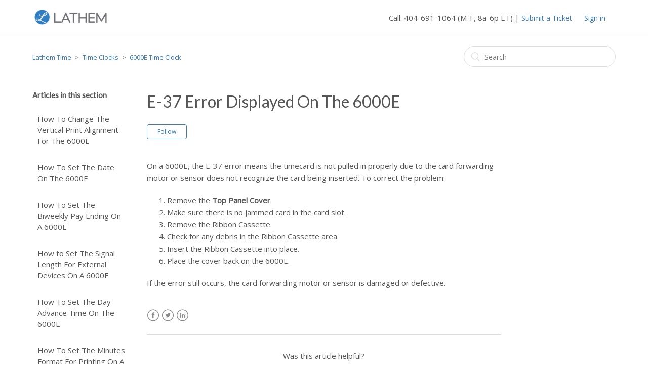

--- FILE ---
content_type: text/html; charset=utf-8
request_url: https://kb.lathem.com/hc/en-us/articles/115008768627-E-37-Error-Displayed-On-The-6000E
body_size: 5072
content:
<!DOCTYPE html>
<html dir="ltr" lang="en-US">
<head>
  <meta charset="utf-8" />
  <!-- v26880 -->


  <title>E-37 Error Displayed On The 6000E &ndash; Lathem Time</title>

  <meta name="csrf-param" content="authenticity_token">
<meta name="csrf-token" content="">

  <meta name="description" content="On a 6000E, the E-37 error means the timecard is not pulled in properly due to the card forwarding motor or sensor does not recognize the..." /><meta property="og:image" content="https://kb.lathem.com/hc/theming_assets/01HZPQJDAHK4F3X12Q6KGB35AX" />
<meta property="og:type" content="website" />
<meta property="og:site_name" content="Lathem Time" />
<meta property="og:title" content="E-37 Error Displayed On The 6000E" />
<meta property="og:description" content="On a 6000E, the E-37 error means the timecard is not pulled in properly due to the card forwarding motor or sensor does not recognize the card being inserted. To correct the problem:

Remove the To..." />
<meta property="og:url" content="https://kb.lathem.com/hc/en-us/articles/115008768627-E-37-Error-Displayed-On-The-6000E" />
<link rel="canonical" href="https://kb.lathem.com/hc/en-us/articles/115008768627-E-37-Error-Displayed-On-The-6000E">
<link rel="alternate" hreflang="en-us" href="https://kb.lathem.com/hc/en-us/articles/115008768627-E-37-Error-Displayed-On-The-6000E">
<link rel="alternate" hreflang="x-default" href="https://kb.lathem.com/hc/en-us/articles/115008768627-E-37-Error-Displayed-On-The-6000E">

  <link rel="stylesheet" href="//static.zdassets.com/hc/assets/application-f34d73e002337ab267a13449ad9d7955.css" media="all" id="stylesheet" />
    <!-- Entypo pictograms by Daniel Bruce — www.entypo.com -->
    <link rel="stylesheet" href="//static.zdassets.com/hc/assets/theming_v1_support-e05586b61178dcde2a13a3d323525a18.css" media="all" />
  <link rel="stylesheet" type="text/css" href="/hc/theming_assets/1387820/3770188/style.css?digest=24906988998423">

  <link rel="icon" type="image/x-icon" href="/hc/theming_assets/01HZPQJDEYPAZTMEQP0HXPTF1C">

    <script src="//static.zdassets.com/hc/assets/jquery-ed472032c65bb4295993684c673d706a.js"></script>
    

  <meta content="width=device-width, initial-scale=1.0, maximum-scale=1.0, user-scalable=0" name="viewport" />
<link href="https://fonts.googleapis.com/css?family=Open+Sans" rel="stylesheet" type="text/css">
<link href="https://fonts.googleapis.com/css?family=Lato" rel="stylesheet"> 
<script type="text/javascript">
    if(window.location.href.indexOf("/115005461948") > -1) {
       window.location.href = "https://www.lathem.com/support/telephone-support";
    }
</script>
  <script type="text/javascript" src="/hc/theming_assets/1387820/3770188/script.js?digest=24906988998423"></script>
</head>
<body class="">
  
  
  

  <header class="header">
  <div class="logo">
    <a title="Home" href="/hc/en-us">
      <img src="/hc/theming_assets/01HZPQJDAHK4F3X12Q6KGB35AX" alt="Logo">
    </a>
  </div>
  <div class="nav-wrapper">
    <span class="icon-menu"></span>
    <nav class="user-nav" id="user-nav">
      <span> Call: 404-691-1064 (M-F, 8a-6p ET) | </span>
      <a class="submit-a-request" href="/hc/en-us/requests/new">Submit a Ticket </a>
    </nav>
      <a class="login" data-auth-action="signin" role="button" rel="nofollow" title="Opens a dialog" href="https://lathem.zendesk.com/access?brand_id=3770188&amp;return_to=https%3A%2F%2Fkb.lathem.com%2Fhc%2Fen-us%2Farticles%2F115008768627-E-37-Error-Displayed-On-The-6000E&amp;locale=en-us">Sign in</a>

   
  </div>
</header>


  <main role="main">
    <div class="container-divider"></div>
<div class="container">
  <nav class="sub-nav">
    <ol class="breadcrumbs">
  
    <li title="Lathem Time">
      
        <a href="/hc/en-us">Lathem Time</a>
      
    </li>
  
    <li title="Time Clocks">
      
        <a href="/hc/en-us/categories/115000856948-Time-Clocks">Time Clocks</a>
      
    </li>
  
    <li title="6000E Time Clock">
      
        <a href="/hc/en-us/sections/115001457747-6000E-Time-Clock">6000E Time Clock</a>
      
    </li>
  
</ol>

    <form role="search" class="search" data-search="" action="/hc/en-us/search" accept-charset="UTF-8" method="get"><input type="hidden" name="utf8" value="&#x2713;" autocomplete="off" /><input type="hidden" name="category" id="category" value="115000856948" autocomplete="off" />
<input type="search" name="query" id="query" placeholder="Search" aria-label="Search" /></form>
  </nav>

  <div class="article-container" id="article-container">
    <section class="article-sidebar">
      <section class="section-articles collapsible-sidebar">
        <h3 class="collapsible-sidebar-title sidenav-title">Articles in this section</h3>
        <ul>
          
            <li>
              <a href="/hc/en-us/articles/115008769127-How-To-Change-The-Vertical-Print-Alignment-For-The-6000E" class="sidenav-item ">How To Change The Vertical Print Alignment For The 6000E</a>
            </li>
          
            <li>
              <a href="/hc/en-us/articles/115008769107-How-To-Set-The-Date-On-The-6000E" class="sidenav-item ">How To Set The Date On The 6000E</a>
            </li>
          
            <li>
              <a href="/hc/en-us/articles/115008769087-How-To-Set-The-Biweekly-Pay-Ending-On-A-6000E" class="sidenav-item ">How To Set The Biweekly Pay Ending On A 6000E</a>
            </li>
          
            <li>
              <a href="/hc/en-us/articles/115008925288-How-to-Set-The-Signal-Length-For-External-Devices-On-A-6000E" class="sidenav-item ">How to Set The Signal Length For External Devices On A 6000E</a>
            </li>
          
            <li>
              <a href="/hc/en-us/articles/115008769067-How-To-Set-The-Day-Advance-Time-On-The-6000E" class="sidenav-item ">How To Set The Day Advance Time On The 6000E</a>
            </li>
          
            <li>
              <a href="/hc/en-us/articles/115008769027-How-To-Set-The-Minutes-Format-For-Printing-On-A-6000E" class="sidenav-item ">How To Set The Minutes Format For Printing On A 6000E</a>
            </li>
          
            <li>
              <a href="/hc/en-us/articles/115008925228-How-To-Set-The-Weekly-Pay-Ending-On-A-6000E" class="sidenav-item ">How To Set The Weekly Pay Ending On A 6000E</a>
            </li>
          
            <li>
              <a href="/hc/en-us/articles/115008769007-How-To-Set-The-Print-Hours-Format-On-The-6000E" class="sidenav-item ">How To Set The Print Hours Format On The 6000E</a>
            </li>
          
            <li>
              <a href="/hc/en-us/articles/115008925188-How-To-Set-The-Monthly-Pay-Ending-On-A-6000E" class="sidenav-item ">How To Set The Monthly Pay Ending On A 6000E</a>
            </li>
          
            <li>
              <a href="/hc/en-us/articles/115008925148-How-To-Set-The-Language-On-The-6000E" class="sidenav-item ">How To Set The Language On The 6000E</a>
            </li>
          
        </ul>
        
          <a href="/hc/en-us/sections/115001457747-6000E-Time-Clock" class="article-sidebar-item">See more</a>
        
      </section>
    </section>

    <article class="article">
      <header class="article-header">
        <h1 title="E-37 Error Displayed On The 6000E" class="article-title">
          E-37 Error Displayed On The 6000E
          
        </h1>

        <!--<div class="article-author">
          <div class="avatar article-avatar">
            
              <span class="icon-agent"></span>
            
            <img src="https://secure.gravatar.com/avatar/c4e953d8f09d86414a0cfc6ac9d34fca?default=https%3A%2F%2Fassets.zendesk.com%2Fhc%2Fassets%2Fdefault_avatar.png&amp;r=g" alt="Avatar" class="user-avatar"/>
          </div>
          <div class="article-meta">
            <a href="/hc/en-us/profiles/17792746948-Sam-Maxwell">
              Sam Maxwell
            </a>

            <ul class="meta-group">
              
                <li class="meta-data"><time datetime="2017-06-15T12:32:23Z" title="2017-06-15T12:32:23Z" data-datetime="relative">June 15, 2017 12:32</time></li>
              
            </ul>
          </div>
        </div> -->
        <a class="article-subscribe" title="Opens a sign-in dialog" rel="nofollow" role="button" data-auth-action="signin" aria-selected="false" href="/hc/en-us/articles/115008768627-E-37-Error-Displayed-On-The-6000E/subscription.html">Follow</a>
      </header>

      <section class="article-info">
        <div class="article-content">
          <div class="article-body"><p>On a 6000E, the E-37 error means the timecard is not pulled in properly due to the card forwarding motor or sensor does not recognize the card being inserted. To correct the problem:</p>
<ol>
<li>Remove the <strong>Top Panel Cover</strong>.</li>
<li>Make sure there is no jammed card in the card slot.</li>
<li>Remove the Ribbon Cassette.</li>
<li>Check for any debris in the Ribbon Cassette area.</li>
<li>Insert the Ribbon Cassette into place.</li>
<li>Place the cover back on the 6000E.</li>
</ol>
<p>If the error still occurs, the card forwarding motor or sensor is damaged or defective.</p></div>

          <div class="article-attachments">
            <ul class="attachments">
              
            </ul>
          </div>
        </div>
      </section>

      <footer>
        <div class="article-footer">
          <div class="article-share">
  <ul class="share">
    <li><a href="https://www.facebook.com/share.php?title=E-37+Error+Displayed+On+The+6000E&u=https%3A%2F%2Fkb.lathem.com%2Fhc%2Fen-us%2Farticles%2F115008768627-E-37-Error-Displayed-On-The-6000E" class="share-facebook">Facebook</a></li>
    <li><a href="https://twitter.com/share?lang=en&text=E-37+Error+Displayed+On+The+6000E&url=https%3A%2F%2Fkb.lathem.com%2Fhc%2Fen-us%2Farticles%2F115008768627-E-37-Error-Displayed-On-The-6000E" class="share-twitter">Twitter</a></li>
    <li><a href="https://www.linkedin.com/shareArticle?mini=true&source=Lathem+Help+Center&title=E-37+Error+Displayed+On+The+6000E&url=https%3A%2F%2Fkb.lathem.com%2Fhc%2Fen-us%2Farticles%2F115008768627-E-37-Error-Displayed-On-The-6000E" class="share-linkedin">LinkedIn</a></li>
  </ul>

</div>
          
        </div>
        
          <div class="article-votes">
            <span class="article-votes-question">Was this article helpful?</span>
            <div class="article-votes-controls" role='radiogroup'>
              <a class="button article-vote article-vote-up" data-auth-action="signin" aria-selected="false" role="radio" rel="nofollow" title="Yes" href="https://lathem.zendesk.com/access?brand_id=3770188&amp;return_to=https%3A%2F%2Fkb.lathem.com%2Fhc%2Fen-us%2Farticles%2F115008768627-E-37-Error-Displayed-On-The-6000E"></a>
              <a class="button article-vote article-vote-down" data-auth-action="signin" aria-selected="false" role="radio" rel="nofollow" title="No" href="https://lathem.zendesk.com/access?brand_id=3770188&amp;return_to=https%3A%2F%2Fkb.lathem.com%2Fhc%2Fen-us%2Farticles%2F115008768627-E-37-Error-Displayed-On-The-6000E"></a>
            </div>
            <small class="article-votes-count">
              <span class="article-vote-label">0 out of 0 found this helpful</span>
            </small>
          </div>
        

        <div class="article-more-questions">
          Have more questions? <a href="/hc/en-us/requests/new">Submit a request</a>
        </div>
        <div class="article-return-to-top">
          <a href="#article-container">Return to top<span class="icon-arrow-up"></span></a>
        </div>
      </footer>

      <section class="article-relatives">
        <div data-recent-articles></div>
        
  <section class="related-articles">
    
      <h3 class="related-articles-title">Related articles</h3>
    
    <ul>
      
        <li>
          <a href="/hc/en-us/related/click?data=BAh7CjobZGVzdGluYXRpb25fYXJ0aWNsZV9pZGwrCJB5%2FsYaADoYcmVmZXJyZXJfYXJ0aWNsZV9pZGwrCHOKDscaADoLbG9jYWxlSSIKZW4tdXMGOgZFVDoIdXJsSSJGL2hjL2VuLXVzL2FydGljbGVzLzExNTAwNzcxNTcyOC1FLTM3LUVycm9yLURpc3BsYXllZC1Pbi1UaGUtNzAwMEUGOwhUOglyYW5raQY%3D--da73863487200d8071cb6252c48d0a32f68e246b" rel="nofollow">E-37 Error Displayed On The 7000E</a>
        </li>
      
        <li>
          <a href="/hc/en-us/related/click?data=[base64]%3D--9c1f864da5652adf4462b197a966d7a0404b5ce8" rel="nofollow">E-05 Error Displayed On The 6000E</a>
        </li>
      
        <li>
          <a href="/hc/en-us/related/click?data=BAh7CjobZGVzdGluYXRpb25fYXJ0aWNsZV9pZGwrCM%2BxDccaADoYcmVmZXJyZXJfYXJ0aWNsZV9pZGwrCHOKDscaADoLbG9jYWxlSSIKZW4tdXMGOgZFVDoIdXJsSSJGL2hjL2VuLXVzL2FydGljbGVzLzExNTAwODcxMzE2Ny1FLTMwLUVycm9yLURpc3BsYXllZC1Pbi1UaGUtNjAwMEUGOwhUOglyYW5raQg%3D--f1c51bd64988bc450b784b470bc0f79efb144866" rel="nofollow">E-30 Error Displayed On The 6000E</a>
        </li>
      
        <li>
          <a href="/hc/en-us/related/click?data=[base64]%3D%3D--b4edf83a8616d787746821f1bcc223225d16dc86" rel="nofollow">E-00 Error Displayed On The 700E </a>
        </li>
      
    </ul>
  </section>


      </section>
      <div class="article-comments" id="article-comments">
        <section class="comments">
          <header class="comment-overview">
            <h3 class="comment-heading">
              Comments
            </h3>
            <p class="comment-callout">0 comments</p>
            
          </header>

          <ul id="comments" class="comment-list">
            
          </ul>

          

          

          <p class="comment-callout">Article is closed for comments.</p>
        </section>
      </div>
    </article>
  </div>
</div>

  </main>

  <footer class="footer">
  <div class="footer-inner">
    <a title="Home" href="/hc/en-us">Lathem Time</a>

    <div class="footer-language-selector">
      
    </div>
  </div>
</footer>



  <!-- / -->

  
  <script src="//static.zdassets.com/hc/assets/en-us.bbb3d4d87d0b571a9a1b.js"></script>
  

  <script type="text/javascript">
  /*

    Greetings sourcecode lurker!

    This is for internal Zendesk and legacy usage,
    we don't support or guarantee any of these values
    so please don't build stuff on top of them.

  */

  HelpCenter = {};
  HelpCenter.account = {"subdomain":"lathem","environment":"production","name":"Lathem Help Center"};
  HelpCenter.user = {"identifier":"da39a3ee5e6b4b0d3255bfef95601890afd80709","email":null,"name":"","role":"anonymous","avatar_url":"https://assets.zendesk.com/hc/assets/default_avatar.png","is_admin":false,"organizations":[],"groups":[]};
  HelpCenter.internal = {"asset_url":"//static.zdassets.com/hc/assets/","web_widget_asset_composer_url":"https://static.zdassets.com/ekr/snippet.js","current_session":{"locale":"en-us","csrf_token":null,"shared_csrf_token":null},"usage_tracking":{"event":"article_viewed","data":"[base64]","url":"https://kb.lathem.com/hc/activity"},"current_record_id":"115008768627","current_record_url":"/hc/en-us/articles/115008768627-E-37-Error-Displayed-On-The-6000E","current_record_title":"E-37 Error Displayed On The 6000E","current_text_direction":"ltr","current_brand_id":3770188,"current_brand_name":"Lathem Help Center","current_brand_url":"https://lathem.zendesk.com","current_brand_active":true,"current_path":"/hc/en-us/articles/115008768627-E-37-Error-Displayed-On-The-6000E","show_autocomplete_breadcrumbs":true,"user_info_changing_enabled":false,"has_user_profiles_enabled":true,"has_end_user_attachments":true,"user_aliases_enabled":false,"has_anonymous_kb_voting":false,"has_multi_language_help_center":false,"show_at_mentions":true,"embeddables_config":{"embeddables_web_widget":true,"embeddables_help_center_auth_enabled":false,"embeddables_connect_ipms":false},"answer_bot_subdomain":"static","gather_plan_state":"subscribed","has_article_verification":false,"has_gather":true,"has_ckeditor":false,"has_community_enabled":false,"has_community_badges":false,"has_community_post_content_tagging":false,"has_gather_content_tags":false,"has_guide_content_tags":true,"has_user_segments":true,"has_answer_bot_web_form_enabled":false,"has_garden_modals":false,"theming_cookie_key":"hc-da39a3ee5e6b4b0d3255bfef95601890afd80709-2-preview","is_preview":false,"has_search_settings_in_plan":true,"theming_api_version":1,"theming_settings":{"color_1":"#377bbc","color_2":"#ebebeb","color_3":"#555555","color_4":"#377bbc","color_5":"#ffffff","font_1":"-apple-system, BlinkMacSystemFont, 'Segoe UI', Helvetica, Arial, sans-serif","font_2":"-apple-system, BlinkMacSystemFont, 'Segoe UI', Helvetica, Arial, sans-serif","logo":"/hc/theming_assets/01HZPQJDAHK4F3X12Q6KGB35AX","favicon":"/hc/theming_assets/01HZPQJDEYPAZTMEQP0HXPTF1C","homepage_background_image":"/hc/theming_assets/01HZPQJDMDMPESK6BXC9YG59RW","community_background_image":"/hc/theming_assets/01HZPQJEGDKBWYAE0RQQ99BEE8","community_image":"/hc/theming_assets/01HZPQJF60DZA64R5NC3H5YQQ4"},"has_pci_credit_card_custom_field":false,"help_center_restricted":false,"is_assuming_someone_else":false,"flash_messages":[],"user_photo_editing_enabled":true,"user_preferred_locale":"en-us","base_locale":"en-us","login_url":"https://lathem.zendesk.com/access?brand_id=3770188\u0026return_to=https%3A%2F%2Fkb.lathem.com%2Fhc%2Fen-us%2Farticles%2F115008768627-E-37-Error-Displayed-On-The-6000E","has_alternate_templates":false,"has_custom_statuses_enabled":false,"has_hc_generative_answers_setting_enabled":true,"has_generative_search_with_zgpt_enabled":false,"has_suggested_initial_questions_enabled":false,"has_guide_service_catalog":false,"has_service_catalog_search_poc":false,"has_service_catalog_itam":false,"has_csat_reverse_2_scale_in_mobile":false,"has_knowledge_navigation":false,"has_unified_navigation":false,"has_unified_navigation_eap_access":true,"has_csat_bet365_branding":false,"version":"v26880","dev_mode":false};
</script>

  
  <script src="//static.zdassets.com/hc/assets/moment-3b62525bdab669b7b17d1a9d8b5d46b4.js"></script>
  <script src="//static.zdassets.com/hc/assets/hc_enduser-9d4172d9b2efbb6d87e4b5da3258eefa.js"></script>
  
  
</body>
</html>